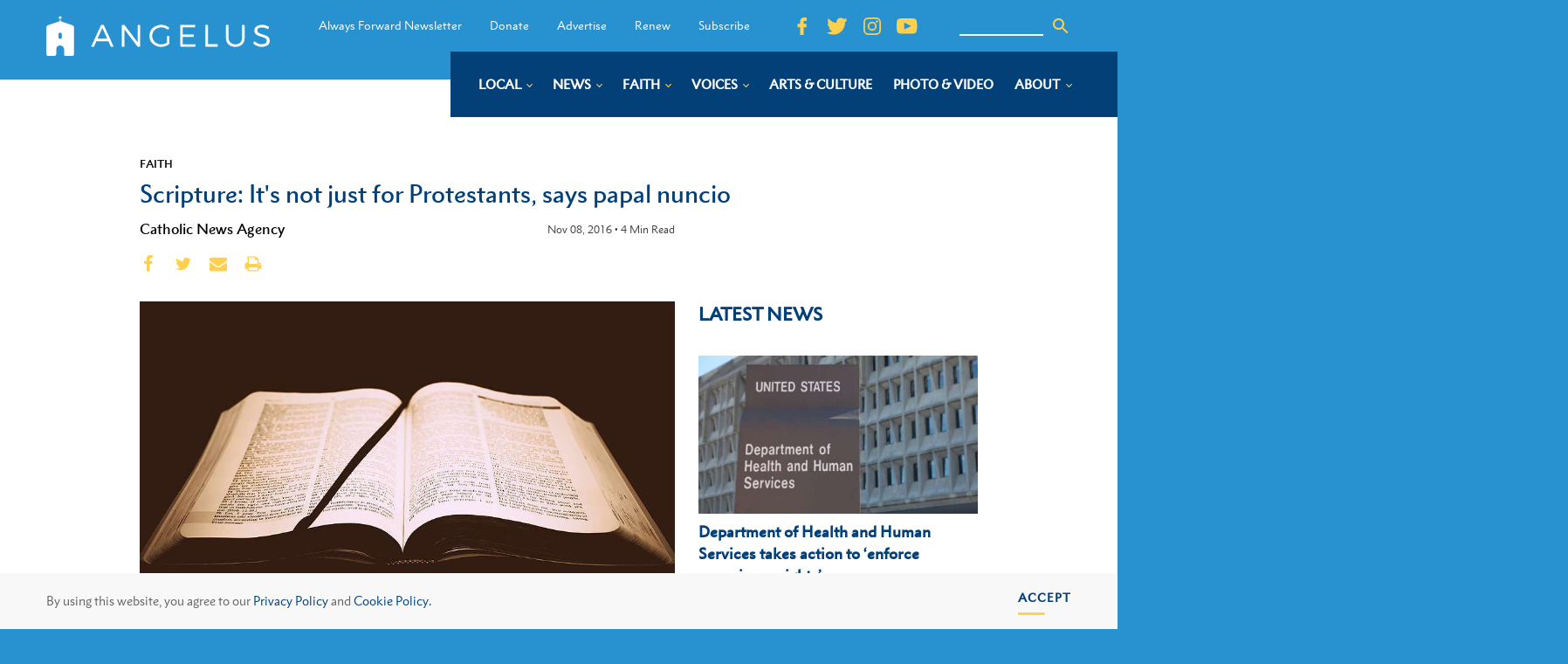

--- FILE ---
content_type: image/svg+xml
request_url: https://angelusnews.com/wp-content/uploads/2019/08/church-cutout.svg
body_size: 387
content:
<?xml version="1.0" encoding="UTF-8"?> <svg xmlns="http://www.w3.org/2000/svg" width="428.535" height="632.408" viewBox="0 0 428.535 632.408"><path id="Path_4199" data-name="Path 4199" d="M428.535,190.231c0-21.819-10.228-36.137-31.024-42.955-26.932-8.864-53.865-17.728-80.457-27.273-31.705-11.591-65.115-19.773-94.775-35.114C218.87,67.5,216.143,52.16,223.3,40.228c8.182-8.523,19.091-3.409,24.887-12.614-7.159-6.818-18.751-1.364-25.228-9.2-5.455-4.432-.341-15-9.2-18.409-7.5,5.455-2.387,17.046-11.591,21.137-5.8,5.114-16.705-1.7-21.478,8.182,7.159,7.159,18.75,2.386,25.91,12.614,4.091,12.955,4.091,27.273-.682,41.933-9.887,8.864-22.5,11.591-34.092,15.341-46.365,15.682-92.73,32.046-139.436,47.387C11.932,153.412,0,166.708,0,188.527q0,206.6,0,412.508C0,623.194,11.25,632.74,32.728,632.4c28.978-.341,58.3-.341,87.275,0,22.842.341,33.751-9.886,33.41-33.069-.341-24.205-1.023-48.41.682-72.274,2.727-34.773,30.683-60.683,62.047-59.319,32.387,1.023,57.274,27.273,58.3,62.729.682,24.2.341,48.41.341,72.274,0,19.432,9.887,29.319,29.319,29.66h92.389c21.819,0,31.705-10.909,31.705-32.387Q428.706,394.951,428.535,190.231ZM236.6,357.962c-16.705,7.841-29.319,6.818-43.638.682-7.5-28.978-5.114-57.615-1.7-84.547,16.364-9.546,28.978-7.159,43.638-3.409C243.416,300.006,241.03,328.984,236.6,357.962Z" transform="translate(0)" fill="#2792cf" opacity="0.14"></path></svg> 